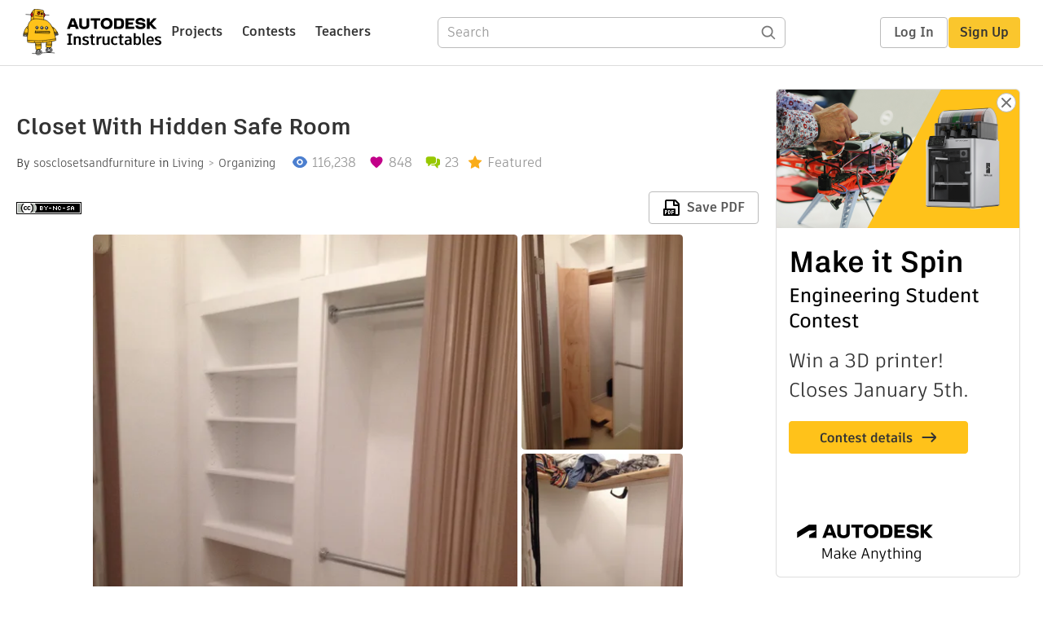

--- FILE ---
content_type: text/html; charset=utf-8
request_url: https://www.instructables.com/Closet-with-Hidden-Safe-Room/
body_size: 15256
content:
<!DOCTYPE html><html lang="en" class="no-js is-desktop "><head prefix="og: http://ogp.me/ns# fb: http://ogp.me/ns/fb# ibles-production: http://ogp.me/ns/fb/ibles-production#"><link rel="preload" href="/json-api/whoAmI" as="fetch" crossorigin="anonymous"><meta name="referrer" content="origin" /><meta charset="utf-8"><title>Closet With Hidden Safe Room : 5 Steps (with Pictures) - Instructables</title><meta property="fb:app_id" content="140028286058792"/><meta property="og:site_name" content="Instructables"/><meta name="viewport" content="width=device-width, initial-scale=1"><meta name="description" content="Closet With Hidden Safe Room: Closet With Hidden Safe Room
My customer had a modest size walkin closet with an L shape. It had very high ceilings. It had the traditional single shelf and rod. He wanted to remodel the space to add more storage. There was a catch. I couldn&#x27;t utili…"/><meta property="og:type" content="article"/><meta property="og:url" content="https://www.instructables.com/Closet-with-Hidden-Safe-Room/"/><meta property="og:image" content="https://content.instructables.com/FXY/STRI/IAWC8JQ1/FXYSTRIIAWC8JQ1.jpg?auto=webp&amp;frame=1"/><meta property="og:image:width" content="810"/><meta property="og:image:height" content="675"/><meta property="og:title" content="Closet With Hidden Safe Room"/><meta property="og:description" content="Closet With Hidden Safe Room: Closet With Hidden Safe Room
My customer had a modest size walkin closet with an L shape. It had very high ceilings. It had the traditional single shelf and rod. He wanted to remodel the space to add more storage. There was a catch. I couldn&#x27;t utili…"/><meta property="category" content="living"/><meta property="channel" content="organizing"/><meta name="twitter:card" content="summary_large_image"><meta name="twitter:site" content="@instructables"><meta name="twitter:title" content="Closet With Hidden Safe Room"/><meta name="twitter:image" content="https://content.instructables.com/FXY/STRI/IAWC8JQ1/FXYSTRIIAWC8JQ1.jpg?auto=webp&amp;fit=bounds&amp;frame=1&amp;height=620&amp;width=620"/><meta name="thumbnail" content="https://content.instructables.com/FXY/STRI/IAWC8JQ1/FXYSTRIIAWC8JQ1.jpg?auto=webp&amp;frame=1"/><link rel='dns-prefetch' href='//cdn.instructables.com'/><link rel='dns-prefetch' href='//content.instructables.com'/><link rel="canonical" href="https://www.instructables.com/Closet-with-Hidden-Safe-Room/"/><link rel="shortcut icon" type="image/x-icon" href="/assets/img/siteassets/favicon.ico"/><link rel="apple-touch-icon" href="/assets/img/siteassets/apple-touch-icon.png"/><link rel="apple-touch-icon" sizes="192x192" href="/assets/img/siteassets/apple-touch-icon-192x192.png"/><link rel="apple-touch-icon" sizes="512x512" href="/assets/img/siteassets/apple-touch-icon-512x512.png"/><script>
(function(Ibles){
    Ibles.JST = Ibles.JST || {};
    Ibles.pageContext = {};
    Ibles.isStaging = false;
    Ibles.isLoggedIn = false;
    Ibles.accessCookie = "ibleAccess";
    Ibles.loggedInCookie = "loggedIn";
    Ibles.userStorageKey = "ibleuser";
})(window.Ibles = window.Ibles || {});
</script><script>function Deferred(){var e=[],t={resolve:function(n){t.then=function(e){e(n)},t.resolve=function(){throw new Error("Deferred already resolved")};var o,a=0;for(;o=e[a++];)o(n);e=null},then:function(t){e.push(t)}};return t}Ibles.readCookie=function(e,t){return(t=RegExp("(^|; )"+encodeURIComponent(e)+"=([^;]*)").exec(document.cookie))?decodeURIComponent(t[2]):null},function(e,t){var n=t.readCookie,o=n(t.loggedInCookie),a=n(t.accessCookie);t.isLoggedIn=!!o||!!a;try{var r=localStorage.getItem(t.userStorageKey);t.user=t.isLoggedIn&&r&&JSON.parse(r),e.addEventListener("DOMContentLoaded",(function(){null!=e.umami&&umami.identify(t.user.id,{screenName:t.user.screenName,email:t.user.email,admin:t.user.admin})}))}catch(e){}}(window,Ibles),function(e,t){var n=t.className;n=n.replace(/(^|\s)no-js(\s|$)/,"$1$2");var o=Ibles.user;if(Ibles.isLoggedIn&&o){n+=" is-loggedin",o.role&&o.role.indexOf("ADMIN")>=0&&(n+=" is-admin");for(var a=o.occupations,r=0;r<a.length;r++)if(a[r].name.toLowerCase().indexOf("teacher")>=0){n+=" is-teacher";break}}t.className=n}(Ibles,document.documentElement),function(e,t){var n=[],o=[],a=[],r=/p/.test(t.readyState),i="onpageshow"in e?"pageshow":"load";function s(e){return"function"==typeof e}function l(){var e=arguments,t=e[0],o=e[e.length-1];"object"==typeof t&&t.constructor===Object&&(o=t.callback,t=t.test?t.success:t.failure),s(o)&&(!function(e){e.constructor==Array&&e.length&&a.push.apply(a,e)}(t),n.push([o]))}function d(e,n,o){var a=t.createElement("script");for(var r in a.src=e,a.async=!0,n)a.setAttribute(r,n[r]);s(o)&&(a.onload=o);var i=t.getElementsByTagName("script")[0];i.parentNode.insertBefore(a,i)}function c(e,t){r?setTimeout(e,t||32):o.push(e,t)}e.addEventListener(i,(function(){for(r=!0;o[0];)c(o.shift(),o.shift())})),e.sessionReady=l,e.loadJS=l,e.loadJsQueue=n,e.sessionReady=l,e.deferJS=function(e,t,n){s(e)?c(e):c((function(){d(e,{},t)}),n)},e.loadScript=d,e.pageScripts=a}(window,document),
/*! loadCSS. [c]2017 Filament Group, Inc. MIT License */
function(e){"use strict";e.loadCSS||(e.loadCSS=function(){});var t=loadCSS.relpreload={};if(t.support=function(){var t;try{t=e.document.createElement("link").relList.supports("preload")}catch(e){t=!1}return function(){return t}}(),t.bindMediaToggle=function(e){var t=e.media||"all";function n(){e.addEventListener?e.removeEventListener("load",n):e.attachEvent&&e.detachEvent("onload",n),e.setAttribute("onload",null),e.media=t}e.addEventListener?e.addEventListener("load",n):e.attachEvent&&e.attachEvent("onload",n),setTimeout((function(){e.rel="stylesheet",e.media="only x"})),setTimeout(n,3e3)},t.poly=function(){if(!t.support())for(var n=e.document.getElementsByTagName("link"),o=0;o<n.length;o++){var a=n[o];"preload"!==a.rel||"style"!==a.getAttribute("as")||a.getAttribute("data-loadcss")||(a.setAttribute("data-loadcss",!0),t.bindMediaToggle(a))}},!t.support()){t.poly();var n=e.setInterval(t.poly,500);e.addEventListener?e.addEventListener("load",(function(){t.poly(),e.clearInterval(n)})):e.attachEvent&&e.attachEvent("onload",(function(){t.poly(),e.clearInterval(n)}))}"undefined"!=typeof exports?exports.loadCSS=loadCSS:e.loadCSS=loadCSS}("undefined"!=typeof global?global:this);</script><script type="application/ld+json">{"@context":"https://schema.org","@type":"Article","headline":"Closet With Hidden Safe Room","name":"Closet With Hidden Safe Room","description":"Closet With Hidden Safe Room: Closet With Hidden Safe Room\nMy customer had a modest size walkin closet with an L shape. It had very high ceilings. It had the traditional single shelf and rod. He wanted to remodel the space to add more storage. There was a catch. I couldn't utili\u2026","datePublished":"2015-06-14","dateModified":"2025-10-09","mainEntityOfPage":{"@type":"WebPage","@id":"https://www.instructables.com/Closet-with-Hidden-Safe-Room/"},"image":{"@type":"ImageObject","url":"https://content.instructables.com/FXY/STRI/IAWC8JQ1/FXYSTRIIAWC8JQ1.jpg?auto=webp","width":1024,"height":853},"author":{"@type":"Organization","name":"Instructables","url":"https://www.instructables.com","logo":{"@type":"ImageObject","url":"https://www.instructables.com/assets/img/logo-228x60.png","width":228,"height":60}},"publisher":{"@type":"Organization","name":"Instructables","url":"https://www.instructables.com","logo":{"@type":"ImageObject","url":"https://www.instructables.com/assets/img/logo-228x60.png","width":228,"height":60}},"contributor":{"@type":"Person","name":"sosclosetsandfurniture"}}</script><script type="application/ld+json">{"@context":"http://schema.org","@type":"BreadcrumbList","itemListElement":[{"@type":"ListItem","position":1,"name":"Living","item":{"@type":"WebPage","@id":"https://www.instructables.com/living/"}},{"@type":"ListItem","position":2,"name":"Organizing","item":{"@type":"WebPage","@id":"https://www.instructables.com/living/organizing/projects/"}}]}</script><script type="application/ld+json">{"@context":"http://schema.org","@type":"HowTo","name":"Closet With Hidden Safe Room","description":"Closet With Hidden Safe Room: Closet With Hidden Safe Room\nMy customer had a modest size walkin closet with an L shape. It had very high ceilings. It had the traditional single shelf and rod. He wanted to remodel the space to add more storage. There was a catch. I couldn't utili\u2026","image":{"@type":"ImageObject","url":"https://content.instructables.com/FXY/STRI/IAWC8JQ1/FXYSTRIIAWC8JQ1.jpg?auto=webp","width":1024,"height":853},"step":[{"@type":"HowToStep","name":"Step 1","text":"Step  1\nSo having never done this before and because I was having trouble visualizing the project, I built it a little \u201cbackwards\u201d.  I had sketched my design and he approved it.  I then sketched an overhead view to measure as best I could the cleara\u2026","image":"https://content.instructables.com/FH6/ZREW/IAWC8FVF/FH6ZREWIAWC8FVF.jpg?auto=webp&fit=bounds&frame=1&height=1024&width=1024","url":"https://www.instructables.com/Closet-with-Hidden-Safe-Room/#step1"},{"@type":"HowToStep","name":"Step 2","text":"Step 2\nI laid the inside shoe shelves box face down and used some scrap to help keep it level.  I then built an over sized case around the shoe shelf box using the hinge board as one side.  The top and bottom boards were dramatically longer so that \u2026","image":"https://content.instructables.com/FA7/W3MO/IAWC8GMR/FA7W3MOIAWC8GMR.jpg?auto=webp&fit=bounds&frame=1&height=1024&width=1024","url":"https://www.instructables.com/Closet-with-Hidden-Safe-Room/#step2"},{"@type":"HowToStep","name":"Step 3","text":"Step 3\nDespite reading a couple fine tutorials on Instructables stressing the need for a roller or caster, I tried to make it work without one.  FAIL  Even with the heavy duty hinges the case would sag.  Never mind having it loaded with shoes!  So a\u2026","image":"https://content.instructables.com/FKQ/TKK0/IAWC8GEE/FKQTKK0IAWC8GEE.jpg?auto=webp&fit=bounds&frame=1","url":"https://www.instructables.com/Closet-with-Hidden-Safe-Room/#step3"},{"@type":"HowToStep","name":"Step 4","text":"Step 4\nHe liked a sleak clean look.  His home was very modern so I didn't have the option of decorative trim to help hide gaps and hinges.  The trim on the outside of the shoe shelf had to hide the hinges.  I took large inside cove bit and routered \u2026","image":"https://content.instructables.com/FQZ/BWCF/IAWC8GCY/FQZBWCFIAWC8GCY.jpg?auto=webp&fit=bounds&frame=1&height=1024","url":"https://www.instructables.com/Closet-with-Hidden-Safe-Room/#step4"},{"@type":"HowToStep","name":"Step 5","text":"Step 5\nHernia!     We carried the hefty thing through the house winding past the bedroom and through the bath area and set it in place.  We drilled through the outer case on the left side to mark anchor points.  I used easy anchors if I did'nt hit a\u2026","image":"https://content.instructables.com/F05/4FCT/IAWC8GJD/F054FCTIAWC8GJD.jpg?auto=webp&fit=bounds&frame=1&height=1024","url":"https://www.instructables.com/Closet-with-Hidden-Safe-Room/#step5"}]}</script><link href="/assets/BUNDLES/global_desktop_bs2_css.min.css?c=a71ac9d55e" rel="stylesheet" type="text/css" media="screen" /><link href="/assets/scss/global.css?c=a71ac9d55e" rel="stylesheet" type="text/css" media="screen" /><link rel="preload" href="/assets/fonts/artifakt-element-regular.woff2" as="font" type="font/woff2" crossorigin="anonymous"><link rel="preload" href="/assets/fonts/artifakt-element-medium.woff2" as="font" type="font/woff2" crossorigin="anonymous"><link rel="preload" href="/assets/fonts/artifakt-element-bold.woff2" as="font" type="font/woff2" crossorigin="anonymous"><link rel="preload" href="/assets/fonts/artifakt-legend-regular.woff2" as="font" type="font/woff2" crossorigin="anonymous"><link rel="preload" href="/assets/fonts/artifakt-legend-bold.woff2" as="font" type="font/woff2" crossorigin="anonymous"><link href="/assets/scss/artifakt.css?c=a71ac9d55e" rel="stylesheet" type="text/css" media="screen" /><link href="/assets/BUNDLES/ible_desktop_css.min.css?c=a71ac9d55e" rel="stylesheet" type="text/css" media="screen" /><link href="/assets/BUNDLES/ible_print_css.min.css?c=a71ac9d55e" rel="stylesheet" type="text/css" media="print" /><link href="/assets/scss/instructable.css?c=a71ac9d55e" rel="stylesheet" type="text/css" media="screen" /><link rel="stylesheet" href="/assets/js_bundles/e48fe2b12f/main-CIjVy2mG.css" /><script type="module" crossorigin="" src="/assets/js_bundles/e48fe2b12f/main-BBYHqb5E.js"></script><script type="text/javascript" src="https://js-cdn.dynatrace.com/jstag/1672bab6729/bf86358stq/17188ffd570aec1_complete.js" crossorigin="anonymous"></script><script defer src="/script.js" data-website-id="d961f64b-37e9-4704-8b1d-505f4230afe5" data-do-not-track="true"></script></head><body class=""><div id="site-announcements" class="site-announcements"><div class="site-announcements-content"></div></div><header id="site-header" class="responsive-header"></header><main><div id="react-container" class=""></div><div class="instructable"><div class="instructable-content"><article id="article" class="full-wrapper category-content-living"><header class="article-header" data-location="header"><div class="promo-top"><img class="promo-hide"
                 src="/assets/svg/close-ad.svg"
                 alt="Hide" title="Hide"/><a href="https://www.instructables.com/contest/makeitspin25" class="promo-link"><img src="//images.ctfassets.net/jl5ii4oqrdmc/4yplU7nAk0lm4Q3LuFIVDN/b177646a6830b549e2914bf89d747197/spin-Contest2-1940x500-2.png?w=1940&fm=webp" width="970" height="250" /></a></div><h1 class="header-title">Closet With Hidden Safe Room</h1><div class="sub-header"><div class="header-byline">
            By <a href="/member/sosclosetsandfurniture/" rel="author">sosclosetsandfurniture</a>
            
            
                in <a class="category" href="/living/">Living</a><a class="channel" href="/living/organizing/projects/">Organizing</a></div><div class="header-stats"><p class="svg-views view-count">116,238</p><p class="svg-favorite active favorite-count">848</p><a href="#ible-footer-portal" class="svg-comments active comment-count">23</a><p class="svg-featured">Featured</p></div></div><div class="sub-header header-meta-actions"><div class="header-meta"><span class="posted-date"></span><button class="license-btn" data-url="https://creativecommons.org/licenses/by-nc-sa/4.0/"><img alt="license" src="/assets/img/license/by-nc-sa_small.png"/></button></div><div
                id="ible-actions-portal"
                data-urlstring="Closet-with-Hidden-Safe-Room"
                data-id="E6HBB1DIAWC8FK7"
                data-status="PUBLISHED"
            ></div></div></header><div class="article-body"><section id="intro" class="step" data-stepid="S8KAAFAIAWC8FK6"><h2 class="step-title sr-only">Introduction: Closet With Hidden Safe Room</h2><div class="mediaset"></div><noscript><div class="no-js-photoset"><img loading="lazy" alt="Closet With Hidden Safe Room" src="https://content.instructables.com/F05/4FCT/IAWC8GJD/F054FCTIAWC8GJD.jpg?auto=webp&amp;fit=bounds&amp;frame=1&amp;height=1024auto=webp&amp;frame=1&amp;height=300"><img loading="lazy" alt="Closet With Hidden Safe Room" src="https://content.instructables.com/FNI/4DRD/IAWC8GIT/FNI4DRDIAWC8GIT.jpg?auto=webp&amp;fit=bounds&amp;frame=1&amp;height=1024auto=webp&amp;frame=1&amp;height=300"><img loading="lazy" alt="Closet With Hidden Safe Room" src="https://content.instructables.com/F1A/O8VK/IAWC8GO8/F1AO8VKIAWC8GO8.jpg?auto=webp&amp;fit=bounds&amp;frame=1&amp;height=1024auto=webp&amp;frame=1&amp;height=300"><img loading="lazy" alt="Closet With Hidden Safe Room" src="https://content.instructables.com/FTH/HFX0/IAWC8GOZ/FTHHFX0IAWC8GOZ.jpg?auto=webp&amp;fit=bounds&amp;frame=1&amp;height=1024&amp;width=1024auto=webp&amp;frame=1&amp;height=300"></div></noscript><div class="author-promo clearfix"><div class="author-promo-row"><div class="byline"><a class="avatar" rel="author" href="/member/sosclosetsandfurniture/"><img class="lazyload" data-src="https://content.instructables.com/F1I/8WK1/H4AGIX60/F1I8WK1H4AGIX60.jpg?auto=webp&amp;crop=1%3A1&amp;frame=1&amp;width=130" src="/assets/img/pixel.png" alt="sosclosetsandfurniture"><noscript><img  src="https://content.instructables.com/F1I/8WK1/H4AGIX60/F1I8WK1H4AGIX60.jpg?auto=webp&amp;crop=1%3A1&amp;frame=1&amp;width=130" alt="sosclosetsandfurniture"/></noscript></a><span class="author-name">By <a class="author" rel="author" href="/member/sosclosetsandfurniture/">sosclosetsandfurniture</a></span><span class="author-follow"><button class="btn btn-yellow follow-btn">Follow</button></span></div></div><div class="recent-ibles promoted-content clearfix "><span class="promoted-items-label"><a rel="author" class="author" href="/member/sosclosetsandfurniture/">More by the author:</a></span><div class="promoted-items list-unstyled pull-right"><div data-id="" class="promoted-item-thumbnail thumbnail instructable-thumbnail"><div class="image-wrapper"><a href="/DIY-Bohemian-Headboard/"><img class="lazyload" data-src="https://content.instructables.com/F19/XJE7/MKHZJG6Q/F19XJE7MKHZJG6Q.jpg?auto=webp&amp;crop=1%3A1&amp;frame=1&amp;width=130" src="/assets/img/pixel.png" alt="DIY Bohemian Headboard"><noscript><img  src="https://content.instructables.com/F19/XJE7/MKHZJG6Q/F19XJE7MKHZJG6Q.jpg?auto=webp&amp;crop=1%3A1&amp;frame=1&amp;width=130" alt="DIY Bohemian Headboard"/></noscript></a></div></div><div data-id="" class="promoted-item-thumbnail thumbnail instructable-thumbnail"><div class="image-wrapper"><a href="/DIY-How-to-Fix-Hose-Stuck-on-Water-Spigot/"><img class="lazyload" data-src="https://content.instructables.com/FIT/0J1M/MHMCVGS3/FIT0J1MMHMCVGS3.jpg?auto=webp&amp;crop=1%3A1&amp;frame=1&amp;width=130" src="/assets/img/pixel.png" alt="DIY How to Fix Hose Stuck on Water Spigot"><noscript><img  src="https://content.instructables.com/FIT/0J1M/MHMCVGS3/FIT0J1MMHMCVGS3.jpg?auto=webp&amp;crop=1%3A1&amp;frame=1&amp;width=130" alt="DIY How to Fix Hose Stuck on Water Spigot"/></noscript></a></div></div><div data-id="" class="promoted-item-thumbnail thumbnail instructable-thumbnail"><div class="image-wrapper"><a href="/DIY-Polish-and-Install-a-Used-Cymbal-for-a-Drum-Se/"><img class="lazyload" data-src="https://content.instructables.com/FZK/M8WV/MHMCQCON/FZKM8WVMHMCQCON.jpg?auto=webp&amp;crop=1%3A1&amp;frame=1&amp;width=130" src="/assets/img/pixel.png" alt="DIY Polish and Install a Used Cymbal for a Drum Set"><noscript><img  src="https://content.instructables.com/FZK/M8WV/MHMCQCON/FZKM8WVMHMCQCON.jpg?auto=webp&amp;crop=1%3A1&amp;frame=1&amp;width=130" alt="DIY Polish and Install a Used Cymbal for a Drum Set"/></noscript></a></div></div></div></div></div><div class="step-body"><p>Closet With Hidden Safe Room</p><p>My customer had a modest size walkin closet with an L shape. It had very high ceilings. It had the traditional single shelf and rod. He wanted to remodel the space to add more storage. There was a catch. I couldn't utilize the corner part of the L. He was law enforcement and wanted to turn that space into a gun safe room.</p><p>My initial design called for a three section closet with a tower for shoes and folded items in the middle and hanging space on each side. The long hanging on the left would disguise a small door to enter the gun room. He rejected that idea. He really wanted a swing bookcase style entrance. So with that in mind I present to you my closet design with a secret swinging shoe shelf cabinet door.</p><p><br></p><p>As an Amazon Associate, I earn from qualifying purchases. Any links are Amazon links.</p><p><br></p><p>Materials needed for this closet:</p><p><br></p><p>Several sheets of paint grade pine plywood</p><p>Heavy duty hinges</p><p>A medium size caster</p><p>Various screws</p><p>Nails</p><p><a href="https://amzn.to/42zh0Dz" rel="nofollow noopener noreferrer">EZ Anchors</a></p><p><a href="https://amzn.to/3IXjjtp" rel="nofollow noopener noreferrer">Glue</a></p><p>Paint</p><p>Basic tools can be used to build this except for a section that requires a router.</p><p>I used:</p><p>Panel Pro Saw</p><p>Circular Saw</p><p>Miter Saw</p><p>Jig Saw</p><p>Sander</p><p>Router</p><p>Driver</p><p>Drill</p><p><a href="https://amzn.to/476K1rB" rel="nofollow noopener noreferrer">Peg Hole Jig </a>for adjustable shelves</p><p>Paint supplies</p><p>As always, please use a dust mask at all times as well as safety glasses and hearing protection.</p><p><br></p><p><br></p><p><br></p></div></section><section id="step1" class="step" data-stepid="SJQBEVUIAWC8H89"><h2 class="step-title">Step 1: Step 1</h2><div class="mediaset"></div><noscript><div class="no-js-photoset"><img loading="lazy" alt="Step 1" src="https://content.instructables.com/FH6/ZREW/IAWC8FVF/FH6ZREWIAWC8FVF.jpg?auto=webp&amp;fit=bounds&amp;frame=1&amp;height=1024&amp;width=1024auto=webp&amp;frame=1&amp;height=300"><img loading="lazy" alt="Step 1" src="https://content.instructables.com/FFK/A1R2/IAWC8FUE/FFKA1R2IAWC8FUE.jpg?auto=webp&amp;fit=bounds&amp;frame=1&amp;height=1024&amp;width=1024auto=webp&amp;frame=1&amp;height=300"><img loading="lazy" alt="Step 1" src="https://content.instructables.com/F50/M2JV/IAWC8JG6/F50M2JVIAWC8JG6.jpg?auto=webp&amp;fit=bounds&amp;frame=1&amp;width=1024auto=webp&amp;frame=1&amp;height=300"><img loading="lazy" alt="Step 1" src="https://content.instructables.com/FMR/HHQ4/IAWC8GNN/FMRHHQ4IAWC8GNN.jpg?auto=webp&amp;fit=bounds&amp;frame=1&amp;height=1024&amp;width=1024auto=webp&amp;frame=1&amp;height=300"><img loading="lazy" alt="Step 1" src="https://content.instructables.com/FR4/6731/IAWC8GO1/FR46731IAWC8GO1.jpg?auto=webp&amp;fit=bounds&amp;frame=1&amp;height=1024auto=webp&amp;frame=1&amp;height=300"></div></noscript><div class="step-body"><p>Step  1</p><p>So having never done this before and because I was having trouble visualizing the project, I built it a little “backwards”.  I had sketched my design and he approved it.  I then sketched an overhead view to measure as best I could the clearance when the case swings open.  Since the space was small and it hinges against the wall, clearance was a big issue.  He was not very tall and was not concerned about it being narrow, so I plowed ahead.  I created a rectangular box from the 3/4” plywood to serve as the case for the shoe shelves.  I took a slightly wider and longer piece of plywood and added a 1 x 2 to the length of it.  The 1 x 2 serves as a spacer to give the case room to swing outward.  Otherwise, once you add trim the trim would block the door from swinging open.  This board will serve as the left side of the case that the shoe shelves case will sit inside.  It will be a box in a box.  This is the board that the hinges mounted on.</p></div></section><section id="step2" class="step" data-stepid="SJW8UWQIAWC8HGU"><h2 class="step-title">Step 2: Step 2</h2><div class="mediaset"></div><noscript><div class="no-js-photoset"><img loading="lazy" alt="Step 2" src="https://content.instructables.com/FA7/W3MO/IAWC8GMR/FA7W3MOIAWC8GMR.jpg?auto=webp&amp;fit=bounds&amp;frame=1&amp;height=1024&amp;width=1024auto=webp&amp;frame=1&amp;height=300"><img loading="lazy" alt="Step 2" src="https://content.instructables.com/F1O/KC1K/IAWC8GN9/F1OKC1KIAWC8GN9.jpg?auto=webp&amp;fit=bounds&amp;frame=1&amp;height=1024&amp;width=1024auto=webp&amp;frame=1&amp;height=300"><img loading="lazy" alt="Step 2" src="https://content.instructables.com/FBQ/8AJY/IAWC8GLH/FBQ8AJYIAWC8GLH.jpg?auto=webp&amp;fit=bounds&amp;frame=1&amp;height=1024auto=webp&amp;frame=1&amp;height=300"></div></noscript><div class="step-body"><p>Step 2</p><p>I laid the inside shoe shelves box face down and used some scrap to help keep it level.  I then built an over sized case around the shoe shelf box using the hinge board as one side.  The top and bottom boards were dramatically longer so that I could adjust them if needed.  Using the spacers to keep the contraption slightly off the ground I would lift the case to check for clearance.  It took about four tries.  If the case was too same it of course would drag againt the interior box.  Too big and we had wasted space that trim could cover but would look suspicious.  I finally hit the sweet spot that swung free but was close enough to hide with trim face and not look overly clunky.</p></div></section><section id="step3" class="step" data-stepid="SONED2YIAWC8HOX"><h2 class="step-title">Step 3: Step 3</h2><div class="mediaset"></div><noscript><div class="no-js-photoset"><img loading="lazy" alt="Step 3" src="https://content.instructables.com/FKQ/TKK0/IAWC8GEE/FKQTKK0IAWC8GEE.jpg?auto=webp&amp;fit=bounds&amp;frame=1auto=webp&amp;frame=1&amp;height=300"><img loading="lazy" alt="Step 3" src="https://content.instructables.com/FFW/7MBK/IAWC8GKR/FFW7MBKIAWC8GKR.jpg?auto=webp&amp;fit=bounds&amp;frame=1&amp;height=1024auto=webp&amp;frame=1&amp;height=300"><img loading="lazy" alt="Step 3" src="https://content.instructables.com/FEY/FO97/IAWC8GF5/FEYFO97IAWC8GF5.jpg?auto=webp&amp;fit=bounds&amp;frame=1auto=webp&amp;frame=1&amp;height=300"></div></noscript><div class="step-body"><p>Step 3</p><p>Despite reading a couple fine tutorials on Instructables stressing the need for a roller or caster, I tried to make it work without one.  FAIL  Even with the heavy duty hinges the case would sag.  Never mind having it loaded with shoes!  So as recommended I added a wheel at the bottom.  It qworked great but I exerienced torquing on the whole outside case.  My dilemma was that I am building a free standing unit ready to install instead of building it on site.  Hence the base step in the photos.  I notched the base so that the wheel could slide in.  I still had just a hint of sagging so as the door closes I included a small wedge near the wheel on the base.  That helped park everything in place.</p></div></section><section id="step4" class="step" data-stepid="SQ8G8TGIAWC8I0J"><h2 class="step-title">Step 4: Step 4</h2><div class="mediaset"></div><noscript><div class="no-js-photoset"><img loading="lazy" alt="Step 4" src="https://content.instructables.com/FQZ/BWCF/IAWC8GCY/FQZBWCFIAWC8GCY.jpg?auto=webp&amp;fit=bounds&amp;frame=1&amp;height=1024auto=webp&amp;frame=1&amp;height=300"><img loading="lazy" alt="Step 4" src="https://content.instructables.com/FZ3/EQ9G/IAWC8GK1/FZ3EQ9GIAWC8GK1.jpg?auto=webp&amp;fit=bounds&amp;frame=1&amp;height=1024auto=webp&amp;frame=1&amp;height=300"><img loading="lazy" alt="Step 4" src="https://content.instructables.com/FIR/TV78/IAWC8GCD/FIRTV78IAWC8GCD.jpg?auto=webp&amp;fit=bounds&amp;frame=1&amp;height=1024auto=webp&amp;frame=1&amp;height=300"></div></noscript><div class="step-body"><p>Step 4</p><p>He liked a sleak clean look.  His home was very modern so I didn't have the option of decorative trim to help hide gaps and hinges.  The trim on the outside of the shoe shelf had to hide the hinges.  I took large inside cove bit and routered a groove the whole length of the board.  This allowed the cabinet to swing open.  The hinges were hidden although still exposed on the outside edge.  Unless you were looking for them you wouldn't see them.  The rest of the face was trimmed out and the face acted as the door lip overlaping the outer case.  The center shelf was fixed in place for stability.  Underneath the center shelf on the right side I drilled a hole through the interior case and about ½” into the outer case.  I took a piece of galvanized anchor rod (looks like a big nail or screw) and bent it at one end in by hold it in a vise and wacking it with a mallet.  I then used this rod as a sliding pin through the cabinet hole to latch the unit shut.  </p><p>I used a jig to drill adjustable shelf pin holes and then cut a bunch of shelves for the case.  The shelves were edge banded.  </p><p>I also built a small shelf unit that mirrored the shoe shelves.  It would eventually sit on top of the shoe shelves as he wanted storage to go as high as possible. I built the other closet shelving and primed and painted the works.</p></div></section><section id="step5" class="step" data-stepid="SARZL53IAWC8IDJ"><h2 class="step-title">Step 5: Step 5</h2><div class="mediaset"></div><noscript><div class="no-js-photoset"><img loading="lazy" alt="Step 5" src="https://content.instructables.com/F05/4FCT/IAWC8GJD/F054FCTIAWC8GJD.jpg?auto=webp&amp;fit=bounds&amp;frame=1&amp;height=1024auto=webp&amp;frame=1&amp;height=300"><img loading="lazy" alt="Step 5" src="https://content.instructables.com/FO8/4RT3/IAWC8GJC/FO84RT3IAWC8GJC.jpg?auto=webp&amp;fit=bounds&amp;frame=1&amp;height=1024auto=webp&amp;frame=1&amp;height=300"><img loading="lazy" alt="Step 5" src="https://content.instructables.com/FM7/NNXX/IAWC8GIF/FM7NNXXIAWC8GIF.jpg?auto=webp&amp;fit=bounds&amp;frame=1&amp;height=1024auto=webp&amp;frame=1&amp;height=300"></div></noscript><div class="step-body"><p>Step 5</p><p>Hernia!     We carried the hefty thing through the house winding past the bedroom and through the bath area and set it in place.  We drilled through the outer case on the left side to mark anchor points.  I used easy anchors if I did'nt hit a stud.  On the right side we used angle brackets and anchors on the inside of the case to sturdy it up on that side.  Afterwards, we tested the door and it dragged slighty.  His floor was not level.  Unscrewing the hinges we carried out the inside section only and sanded the bottom slighty to make sure it would swing clear.  We then stacked the small matching shelf unit on top of the shoe unit and screwed them together.  This was then followed by upper shelves and finally closet rods.  Now if you look closely you might think the gap at the bottom is suspicious.  But if you aren't looking for a secret door it wouldn't occur to you.  Now ultimately the design needs to be loaded with clothing to help everything blend together.  He was also going to hang some coat hooks on the left wall and that too would help.  The closet is quite tall and your first tendency is to look up.  All these elements play together.</p><p>Well there you have it.  This was a fun project and I hope to get to do another.  Please let me know if you have any questions or comments.  I have enetered this in a couple of contests so please vote for me if you liked it!  Thanks!</p></div></section></div></article><div class="promo-side"><div class="promo-sticky-container"><img class="promo-hide"
                                 src="/assets/svg/close-ad.svg"
                                 alt="Hide" title="Hide"/><a href="https://www.instructables.com/contest/makeitspin25" class="promo-link"><img src="//images.ctfassets.net/jl5ii4oqrdmc/6FsNOldhVxbs4uSlUaDWzj/770c3f42a1e70edeec9a012e088fdea0/spin-Contest2-600x1200-3.png?w=600&fm=webp" width="300" height="600"></a></div></div></div><div
            id="ible-footer-portal"
            data-urlstring="Closet-with-Hidden-Safe-Room"
            data-id="E6HBB1DIAWC8FK7"
            data-author-id="M48OUZ4H1JUID6O"
            data-classifications="[{&quot;name&quot;:&quot;living&quot;,&quot;title&quot;:&quot;Living&quot;,&quot;type&quot;:&quot;category&quot;,&quot;channels&quot;:[{&quot;name&quot;:&quot;organizing&quot;,&quot;title&quot;:&quot;Organizing&quot;,&quot;type&quot;:&quot;channel&quot;,&quot;category&quot;:&quot;living&quot;}]}]"
        ></div><div
            id="project-admin-panel"
            data-urlstring="Closet-with-Hidden-Safe-Room"
        ></div><div
            id="select-contest-portal"
            data-urlstring="Closet-with-Hidden-Safe-Room"
        ></div></div></main><footer id="footer" class="footer footer-desktop footer-living"><div class="footer-row footer-row-top"><div class="footer-robot robot-icon robot-icon-living"></div><div class="footer-categories"><span class="title">Categories</span><ul class="footer-categories-links"><li class="circuits "><a href="/circuits/"><div class="category-icon icon-category-circuits"></div>Circuits
                            </a></li><li class="workshop "><a href="/workshop/"><div class="category-icon icon-category-workshop"></div>Workshop
                            </a></li><li class="design "><a href="/design/"><div class="category-icon icon-category-design"></div>Design
                            </a></li><li class="craft "><a href="/craft/"><div class="category-icon icon-category-craft"></div>Craft
                            </a></li><li class="cooking "><a href="/cooking/"><div class="category-icon icon-category-cooking"></div>Cooking
                            </a></li><li class="living active"><a href="/living/"><div class="category-icon icon-category-living"></div>Living
                            </a></li><li class="outside "><a href="/outside/"><div class="category-icon icon-category-outside"></div>Outside
                            </a></li><li class="teachers "><a href="/teachers/"><div class="category-icon icon-category-teachers"></div>Teachers
                            </a></li></ul></div><div class="footer-about-us"><span class="title">About Us</span><ul><li><a href="/about/">Who We Are</a></li><li><a href="/create/">Why Publish?</a></li></ul></div><div class="footer-resources"><span class="title">Resources</span><ul><li><a href="/Get-Started/">Get Started</a></li><li><a href="/help/">Help</a></li><li><a href="/sitemap/">Sitemap</a></li></ul></div><div class="footer-find-us"><span class="title">Find Us</span><ul><li><a class="instagram" href="https://www.instagram.com/instructables/" title="Instagram"><i class="svg-icon svg-share-instagram"></i></a></li><li><a class="tiktok" href="https://www.tiktok.com/@instructables" title="TikTok"><i class="svg-icon svg-share-tiktok"></i></a></li></ul></div></div><div class="footer-rule"><hr/></div><div class="footer-row footer-row-bottom"><div class="footer-links"><p>© 2026 Autodesk, Inc.</p><ul class="footer-links-list"><li><a href="https://www.autodesk.com/company/legal-notices-trademarks/terms-of-service-autodesk360-web-services/instructables-terms-of-service-june-5-2013" target="_blank">Terms of Service</a><span class="divider">|</span></li><li><a href="https://www.autodesk.com/company/legal-notices-trademarks/privacy-statement" target="_blank">Privacy Statement</a><span class="divider">|</span></li><li><a data-opt-in-preferences="">Privacy settings</a><span class="divider">|</span></li><li><a href="https://www.autodesk.com/company/legal-notices-trademarks" target="_blank">Legal Notices &amp; Trademarks</a></li></ul><a href="https://www.autodesk.com" class="adsk-logo" target="blank"><img alt="Autodesk" src="/assets/img/footer/autodesk-logo-primary-white.png"/></a></div></div></footer><script id="js-page-context" type="application/json">{"mobile":false,"accessCookie":"ibleAccess","sessionCookie":"JSESSIONID","loggedInCookie":"loggedIn","awsAlbCookie":"AWSALB","sourceCookie":"iblesource","userStorageKey":"ibleuser","remoteHost":"https://www.instructables.com","remoteRoot":"https://www.instructables.com/","staticRoot":"/assets/","facebookAppId":"140028286058792","recaptchaSiteKey":"6Ldd5tIrAAAAAMMFbMn4h6iFKmYUliI8P5SiMeV5","oauthCallbackUrl":"https://www.instructables.com/oauth/callback/","oauthGetAuthUrl":"https://www.instructables.com/oauth/getAuthUrl/","nativeApp":false,"disableEmailVerifyWidget":false,"cacheUrls":["https://www.instructables.com/Closet-with-Hidden-Safe-Room/","https://www.instructables.com/json-api/showInstructableModel?anyStatus=false&urlString=Closet-with-Hidden-Safe-Room&versionId=","https://www.instructables.com/json-api/getComments?IMadeIt=false&commentId=&instructableId=E6HBB1DIAWC8FK7&limit=20"],"extraCacheUrls":[],"commitInfo":{"git_hash":"a71ac9d55e","commit_message":"Merge pull request #1862 from instructables/IN-8193/collection-page"},"cdnUrlUserContent":"https://content.instructables.com","cdnUrlInternal":"https://content.instructables.com","cdnUrls":["https://content.instructables.com","https://content.instructables.com","https://content.instructables.com"],"xhrTimeoutMilliseconds":30000.0,"imageFileExtensions":["jpg","jpeg","gif","png","bmp"],"uploadableFileTypes":["bmp","gif","img","jpg","jpeg","pct","pict","png","raw","tif","tiff","avi","mov","mpg","mpeg","mp4","ogg","ram","webm","wmv","3gp","aaf","aif","aiff","mp3","wav","ai","apk","asc","asy","bat","brd","c","cdr","cpp","crw","csv","dru","dwg","dxf","eps","fzz","f3d","g","gco","gcode","gz","h","hex","iam","indd","ino","ipt","key","lbr","m3u","pde","pdf","psd","py","rtfsch","skp","sldprt","step","stl","studio2","studio3","sub","svg","swf","txt","visuino","vsd","wpr","xml","3mf"],"collectionLimit":300,"typesenseProxy":"/api_proxy/search","typesenseApiKey":"aVRXWEZhelk3RlYway94RVRCUk5kdmhjRzc3VGF6RW1UVVIxSXdvWlh3ST02ZWFYeyJleGNsdWRlX2ZpZWxkcyI6Im91dF9vZixzZWFyY2hfdGltZV9tcyxzdGVwQm9keSIsInBlcl9wYWdlIjo2MH0=","countries":[["US","United States"],["AF","Afghanistan"],["AL","Albania"],["DZ","Algeria"],["AS","American Samoa"],["AD","Andorra"],["AO","Angola"],["AI","Anguilla"],["AQ","Antarctica"],["AG","Antigua and Barbuda"],["AR","Argentina"],["AM","Armenia"],["AW","Aruba"],["AU","Australia"],["AT","Austria"],["AZ","Azerbaijan"],["BS","Bahamas"],["BH","Bahrain"],["BD","Bangladesh"],["BB","Barbados"],["BE","Belgium"],["BZ","Belize"],["BJ","Benin"],["BM","Bermuda"],["BT","Bhutan"],["BO","Bolivia"],["BQ","Bonaire, Sint Eustatius and Saba"],["BA","Bosnia and Herzegovina"],["BW","Botswana"],["BV","Bouvet Island"],["BR","Brazil"],["IO","British Indian Ocean Territory"],["BN","Brunei Darussalam"],["BG","Bulgaria"],["BF","Burkina Faso"],["BI","Burundi"],["CV","Cabo Verde"],["KH","Cambodia"],["CM","Cameroon"],["CA","Canada"],["KY","Cayman Islands"],["CF","Central African Republic"],["TD","Chad"],["CL","Chile"],["CN","China"],["CX","Christmas Island"],["CC","Cocos (Keeling) Islands"],["CO","Colombia"],["KM","Comoros"],["CG","Congo"],["CD","Congo, The Democratic Republic of the"],["CK","Cook Islands"],["CR","Costa Rica"],["HR","Croatia"],["CW","Cura\u00e7ao"],["CY","Cyprus"],["CZ","Czechia"],["CI","C\u00f4te d'Ivoire"],["DK","Denmark"],["DJ","Djibouti"],["DM","Dominica"],["DO","Dominican Republic"],["EC","Ecuador"],["EG","Egypt"],["SV","El Salvador"],["GQ","Equatorial Guinea"],["ER","Eritrea"],["EE","Estonia"],["SZ","Eswatini"],["ET","Ethiopia"],["FK","Falkland Islands (Malvinas)"],["FO","Faroe Islands"],["FJ","Fiji"],["FI","Finland"],["FR","France"],["GF","French Guiana"],["PF","French Polynesia"],["TF","French Southern Territories"],["GA","Gabon"],["GM","Gambia"],["GE","Georgia"],["DE","Germany"],["GH","Ghana"],["GI","Gibraltar"],["GR","Greece"],["GL","Greenland"],["GD","Grenada"],["GP","Guadeloupe"],["GU","Guam"],["GT","Guatemala"],["GG","Guernsey"],["GN","Guinea"],["GW","Guinea-Bissau"],["GY","Guyana"],["HT","Haiti"],["HM","Heard Island and McDonald Islands"],["VA","Holy See (Vatican City State)"],["HN","Honduras"],["HK","Hong Kong"],["HU","Hungary"],["IS","Iceland"],["IN","India"],["ID","Indonesia"],["IQ","Iraq"],["IE","Ireland"],["IM","Isle of Man"],["IL","Israel"],["IT","Italy"],["JM","Jamaica"],["JP","Japan"],["JE","Jersey"],["JO","Jordan"],["KZ","Kazakhstan"],["KE","Kenya"],["KI","Kiribati"],["KW","Kuwait"],["KG","Kyrgyzstan"],["LA","Laos"],["LV","Latvia"],["LB","Lebanon"],["LS","Lesotho"],["LR","Liberia"],["LY","Libya"],["LI","Liechtenstein"],["LT","Lithuania"],["LU","Luxembourg"],["MO","Macao"],["MG","Madagascar"],["MW","Malawi"],["MY","Malaysia"],["MV","Maldives"],["ML","Mali"],["MT","Malta"],["MH","Marshall Islands"],["MQ","Martinique"],["MR","Mauritania"],["MU","Mauritius"],["YT","Mayotte"],["MX","Mexico"],["FM","Micronesia, Federated States of"],["MD","Moldova"],["MC","Monaco"],["MN","Mongolia"],["ME","Montenegro"],["MS","Montserrat"],["MA","Morocco"],["MZ","Mozambique"],["MM","Myanmar"],["NA","Namibia"],["NR","Nauru"],["NP","Nepal"],["NL","Netherlands"],["NC","New Caledonia"],["NZ","New Zealand"],["NI","Nicaragua"],["NE","Niger"],["NG","Nigeria"],["NU","Niue"],["NF","Norfolk Island"],["MK","North Macedonia"],["MP","Northern Mariana Islands"],["NO","Norway"],["OM","Oman"],["PK","Pakistan"],["PW","Palau"],["PS","Palestine, State of"],["PA","Panama"],["PG","Papua New Guinea"],["PY","Paraguay"],["PE","Peru"],["PH","Philippines"],["PN","Pitcairn"],["PL","Poland"],["PT","Portugal"],["PR","Puerto Rico"],["QA","Qatar"],["RO","Romania"],["RW","Rwanda"],["RE","R\u00e9union"],["BL","Saint Barth\u00e9lemy"],["SH","Saint Helena, Ascension and Tristan da Cunha"],["KN","Saint Kitts and Nevis"],["LC","Saint Lucia"],["MF","Saint Martin (French part)"],["PM","Saint Pierre and Miquelon"],["VC","Saint Vincent and the Grenadines"],["WS","Samoa"],["SM","San Marino"],["ST","Sao Tome and Principe"],["SA","Saudi Arabia"],["SN","Senegal"],["RS","Serbia"],["SC","Seychelles"],["SL","Sierra Leone"],["SG","Singapore"],["SX","Sint Maarten (Dutch part)"],["SK","Slovakia"],["SI","Slovenia"],["SB","Solomon Islands"],["SO","Somalia"],["ZA","South Africa"],["GS","South Georgia and the South Sandwich Islands"],["KR","South Korea"],["SS","South Sudan"],["ES","Spain"],["LK","Sri Lanka"],["SD","Sudan"],["SR","Suriname"],["SJ","Svalbard and Jan Mayen"],["SE","Sweden"],["CH","Switzerland"],["TW","Taiwan"],["TJ","Tajikistan"],["TZ","Tanzania"],["TH","Thailand"],["TL","Timor-Leste"],["TG","Togo"],["TK","Tokelau"],["TO","Tonga"],["TT","Trinidad and Tobago"],["TN","Tunisia"],["TM","Turkmenistan"],["TC","Turks and Caicos Islands"],["TV","Tuvalu"],["TR","T\u00fcrkiye"],["UG","Uganda"],["UA","Ukraine"],["AE","United Arab Emirates"],["GB","United Kingdom"],["UM","United States Minor Outlying Islands"],["UY","Uruguay"],["UZ","Uzbekistan"],["VU","Vanuatu"],["VE","Venezuela"],["VN","Vietnam"],["VG","Virgin Islands, British"],["VI","Virgin Islands, U.S."],["WF","Wallis and Futuna"],["EH","Western Sahara"],["YE","Yemen"],["ZM","Zambia"],["ZW","Zimbabwe"],["AX","\u00c5land Islands"]],"ineligibleCountries":[["AR","Argentina"],["BR","Brazil"],["IT","Italy"],["PL","Poland"],["RO","Romania"],["TR","T\u00fcrkiye"]],"contentfulAccessToken":"2S1whBR1jkdivB6wuqq6zAPqdah2wFzvTOgb2t3C1jw","contentfulHost":"cdn.contentful.com","contentfulEnvironment":"master","featureFlags":{"get_help":true,"disable_amp":true,"react_homepage":true,"disable_backend_recaptcha_validation":true,"enable_recaptcha_enterprise":true,"responsive_nav":true,"oxygenoauth":true,"googleoauth":true,"allowscreennamechange":true,"allowaireview":true},"category":"living","channel":"organizing","ibleData":{"id":"E6HBB1DIAWC8FK7","urlString":"Closet-with-Hidden-Safe-Room","fullUrl":"https://www.instructables.com/Closet-with-Hidden-Safe-Room/","shareImageUrl":"https://content.instructables.com/FXY/STRI/IAWC8JQ1/FXYSTRIIAWC8JQ1.jpg?auto=webp&frame=1","title":"Closet With Hidden Safe Room","type":"Step by Step","featureFlag":true,"classifications":[{"name":"living","title":"Living","type":"category","channels":[{"name":"organizing","title":"Organizing","type":"channel","category":"living"}]}],"category":"living","channel":"organizing","grade":"","subject":"","author":{"id":"M48OUZ4H1JUID6O","screenName":"sosclosetsandfurniture","originalUrl":"https://content.instructables.com/F1I/8WK1/H4AGIX60/F1I8WK1H4AGIX60.jpg?auto=webp"},"coverImage":{"originalUrl":"https://content.instructables.com/FXY/STRI/IAWC8JQ1/FXYSTRIIAWC8JQ1.jpg?auto=webp"},"commentingEnabled":true,"indexTags":["internal"],"publishDate":"2015-06-14 15:55:10.0","modifiedDate":"2025-10-09 15:47:26.0"}}</script><script>/*! head.load - v2.0.0 */
!function(e,t){"use strict";var n,a,r=e.document,o=[],u=[],c={},l={},i="async"in r.createElement("script")||"MozAppearance"in r.documentElement.style||e.opera,s=e.head_conf&&e.head_conf.head||"head",d=e[s]=e[s]||function(){d.ready.apply(null,arguments)},f=1,p=2,y=3,m=4;function h(){}function v(e,t){if(e){"object"==typeof e&&(e=[].slice.call(e));for(var n=0,a=e.length;n<a;n++)t.call(e,e[n],n)}}function g(e,n){var a=Object.prototype.toString.call(n).slice(8,-1);return n!==t&&null!==n&&a===e}function E(e){return g("Function",e)}function L(e){return g("Array",e)}function T(e){(e=e||h)._done||(e(),e._done=1)}function b(e){var t,n,a,r,o={};if("object"==typeof e)for(var u in e)e[u]&&(o={name:u,url:e[u]});else o={name:(t=e,n=t.split("/"),a=n[n.length-1],r=a.indexOf("?"),-1!==r?a.substring(0,r):a),url:e};var c=l[o.name];return c&&c.url===o.url?c:(l[o.name]=o,o)}function j(e){for(var t in e=e||l)if(e.hasOwnProperty(t)&&e[t].state!==m)return!1;return!0}function A(e,n){e.state===t&&(e.state=f,e.onpreload=[],M({url:e.url,type:"cache"},(function(){!function(e){e.state=p,v(e.onpreload,(function(e){e.call()}))}(e)})))}function S(e,t){t=t||h,e.state!==m?e.state!==y?e.state!==f?(e.state=y,M(e,(function(){e.state=m,t(),v(c[e.name],(function(e){T(e)})),a&&j()&&v(c.ALL,(function(e){T(e)}))}))):e.onpreload.push((function(){S(e,t)})):d.ready(e.name,t):t()}function M(t,n){var a;n=n||h,/\.css[^\.]*$/.test(t.url)?((a=r.createElement("link")).type="text/"+(t.type||"css"),a.rel="stylesheet",a.href=t.url):((a=r.createElement("script")).type="text/"+(t.type||"javascript"),a.src=t.url),a.onload=a.onreadystatechange=function(t){("load"===(t=t||e.event).type||/loaded|complete/.test(a.readyState)&&(!r.documentMode||r.documentMode<9))&&(a.onload=a.onreadystatechange=a.onerror=null,n())},a.onerror=function(t){t=t||e.event,a.onload=a.onreadystatechange=a.onerror=null,n()},a.async=!1,a.defer=!1;var o=r.head||r.getElementsByTagName("head")[0];o.insertBefore(a,o.lastChild)}function O(){if(!r.body)return e.clearTimeout(d.readyTimeout),void(d.readyTimeout=e.setTimeout(O,50));a||(a=!0,function(){for(var e=r.getElementsByTagName("script"),t=0,n=e.length;t<n;t++){var a=e[t].getAttribute("data-headjs-load");if(a)return void d.load(a)}}(),v(o,(function(e){T(e)})))}function k(){r.addEventListener?(r.removeEventListener("DOMContentLoaded",k,!1),O()):"complete"===r.readyState&&(r.detachEvent("onreadystatechange",k),O())}if("complete"===r.readyState)O();else if(r.addEventListener)r.addEventListener("DOMContentLoaded",k,!1),e.addEventListener("load",O,!1);else{r.attachEvent("onreadystatechange",k),e.attachEvent("onload",O);var _=!1;try{_=!e.frameElement&&r.documentElement}catch(e){}_&&_.doScroll&&function t(){if(!a){try{_.doScroll("left")}catch(n){return e.clearTimeout(d.readyTimeout),void(d.readyTimeout=e.setTimeout(t,50))}O()}}()}d.load=d.js=i?function(){var e=arguments,t=e[e.length-1],n={};return E(t)||(t=null),L(e[0])?(e[0].push(t),d.load.apply(null,e[0]),d):(v(e,(function(e,a){e!==t&&(e=b(e),n[e.name]=e)})),v(e,(function(e,a){e!==t&&S(e=b(e),(function(){j(n)&&T(t)}))})),d)}:function(){var e=arguments,t=[].slice.call(e,1),a=t[0];return n?(a?(v(t,(function(e){!E(e)&&e&&A(b(e))})),S(b(e[0]),E(a)?a:function(){d.load.apply(null,t)})):S(b(e[0])),d):(u.push((function(){d.load.apply(null,e)})),d)},d.test=function(e,t,n,a){var r="object"==typeof e?e:{test:e,success:!!t&&(L(t)?t:[t]),failure:!!n&&(L(n)?n:[n]),callback:a||h},o=!!r.test;return o&&r.success?(r.success.push(r.callback),d.load.apply(null,r.success)):!o&&r.failure?(r.failure.push(r.callback),d.load.apply(null,r.failure)):a(),d},d.ready=function(e,t){if(e===r)return a?T(t):o.push(t),d;if(E(e)&&(t=e,e="ALL"),L(e)){var n={};return v(e,(function(e){n[e]=l[e],d.ready(e,(function(){j(n)&&T(t)}))})),d}if("string"!=typeof e||!E(t))return d;var u=l[e];if(u&&u.state===m||"ALL"===e&&j()&&a)return T(t),d;var i=c[e];return i?i.push(t):i=c[e]=[t],d},d.ready(r,(function(){n&&j()&&v(c.ALL,(function(e){T(e)})),d.feature&&d.feature("domloaded",!0)})),setTimeout((function(){n=!0,v(u,(function(e){e()}))}),300)}(window);</script><script>
        loadJS({
            test: Ibles.isLoggedIn,
            success: ["/assets/BUNDLES/ible_desktop_logged_in_js.min.js?c=a71ac9d55e"],
            failure: ["/assets/BUNDLES/ible_desktop_logged_out_js.min.js?c=a71ac9d55e"],
            callback: function() {
                
                var model = new Ibles.models.InstructableModel(_.extend({
                    disableComments: false,
                    allSteps: true,
                    fetchUserData: true,
                    fetchStats: true
                }, Ibles.pageContext.ibleData));

                var view = new Ibles.views.DesktopInstructableView({
                    el: ".instructable",
                    model: model
                });
                
            }
        });
    </script><script>
    // redirect if framed and browser does not respect CSP
    if (window.self !== window.top) window.top.location = window.self.location

    

    deferJS(function() {
        
        window.globalScripts = !Ibles.isLoggedIn ?
            ["/assets/BUNDLES/global_desktop_logged_out_bs2_js.min.js?c=a71ac9d55e"]:
            ["/assets/BUNDLES/global_desktop_logged_in_bs2_js.min.js?c=a71ac9d55e"];
        

        head.load(globalScripts.concat(pageScripts), function(){
            execCallbackQueue(loadJsQueue, loadJS);
        });
    });
</script><script type="text/javascript">
    window.run6Sense = false;
    (function(a,b,c,d){
        a='https://tags.tiqcdn.com/utag/autodesk/micro-basic/prod/utag.js';
        b=document;c='script';d=b.createElement(c);d.src=a;d.type='text/java'+c;d.async=true;
        a=b.getElementsByTagName(c)[0];a.parentNode.insertBefore(d,a);
    })();
</script></body></html>

--- FILE ---
content_type: application/x-javascript;charset=utf-8
request_url: https://smetrics.autodesk.com/id?d_visid_ver=4.4.0&d_fieldgroup=A&mcorgid=6DC7655351E5696B0A490D44%40AdobeOrg&mid=30524871282353994067433182789718332292&ts=1769147468732
body_size: -42
content:
{"mid":"30524871282353994067433182789718332292"}

--- FILE ---
content_type: text/javascript
request_url: https://www.instructables.com/assets/js_bundles/e48fe2b12f/useUser-7tMdXZOK.js
body_size: -161
content:
import{u as o}from"./index-BsrM5MWq.js";import{e}from"./main-BBYHqb5E.js";const n=async a=>{const s=await e.get(a,{validateStatus:t=>t>=200&&t<300||t==401});return s.status===401?{}:s.data},r={revalidateOnFocus:!1},u=()=>{const a="/json-api/whoAmI",{data:s,isLoading:t}=o(a,n,r);return{user:s??{},isLoading:t,isLoggedIn:!!(s!=null&&s.id)}};export{u};


--- FILE ---
content_type: text/javascript
request_url: https://www.instructables.com/assets/js_bundles/e48fe2b12f/index-BFoh5AzX.js
body_size: 89
content:
import{bC as x,j as l}from"./main-BBYHqb5E.js";import{M as E}from"./Modal.component-XBqpPv_J.js";import{u as S,b,F as j,S as M,M as g}from"./Toolbar.component-BxzICupL.js";const C=({toggleVisibility:o,isOpen:a,onUploadComplete:s,onUploadError:r,title:t="Upload Files",children:p,...c})=>{const{fileUploadQueue:i,uploadFiles:u,clickBrowse:U,clearFileUploadQueue:f,isUploading:n}=S(),e=i.filter(({status:h})=>h===x.ready),m=()=>e.length>0&&!n?()=>u(i,s,r):d,F=e.length>0&&!n?`Upload ${e.length} new ${e.length>1?"files":"file"}`:"Done",d=()=>{f(),o()};return l.jsx(E,{isOn:a,title:t,handleCancel:d,handleConfirm:m(),disableConfirm:n,confirmLabel:F,handleSecondary:U,secondaryLabel:"Browse",...c,children:l.jsx(b,{children:p})})},w=({maxFileSize:o=g,supportedFileExtensions:a=M,children:s,...r})=>l.jsx(j,{maxFileSize:o,supportedFileExtensions:a,children:l.jsx(C,{...r,children:s})});export{w as U};
